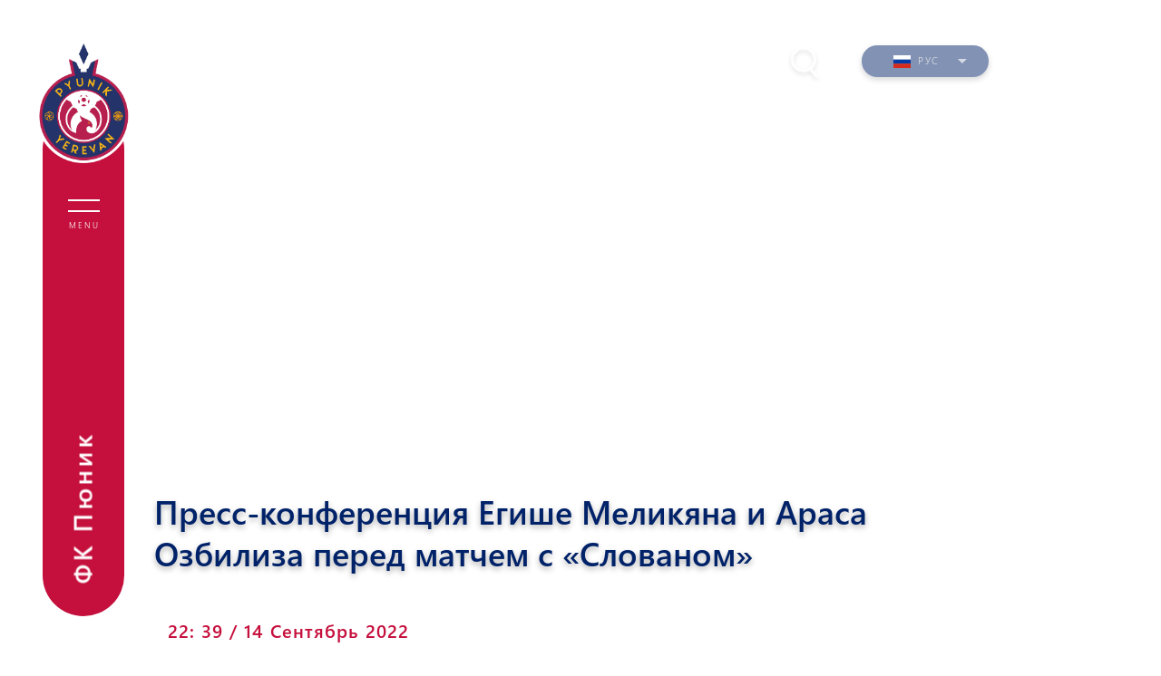

--- FILE ---
content_type: text/html; charset=UTF-8
request_url: https://fcpyunik.am/ru/article/1266
body_size: 14749
content:
<!DOCTYPE html>
<html lang="ru" xmlns="http://www.w3.org/1999/xhtml" xmlns:og="http://opengraphprotocol.org/schema/"
    itemscope itemtype="http://schema.org/WebPage">

<head>
    <meta charset="UTF-8">
    <title>Пресс-конференция Егише Меликяна и Араса Озбилиза перед матчем с «Слованом»</title>
    <meta name="viewport" content="width=device-width,initial-scale=1">
    <meta name="description" content="Видео" />
    <meta content="nDBBB0CGnT2GEY2ygN8JPQ2GeyDEQW0Nw76kVN0x" name="csrf-token" />
    <link rel="canonical" href="https://fcpyunik.am/ru/article/1266">
<meta property="fb:admins" content="1020410409">
<meta property="fb:app_id" content="237271990558457">
<meta property="og:url" content="https://fcpyunik.am/ru/article/1266">
    <meta property="og:title" content="Пресс-конференция Егише Меликяна и Араса Озбилиза перед матчем...">
    <meta property="og:description" content="Видео">
    <meta property="og:type" content="article">
    <meta property="og:image" content="https://fcpyunik.am/static/articles/12/66/l-uO4NbzvW5L.jpg">
    <meta property="og:site_name" content="Fcpyunik.am">
    
<meta name="twitter:card" content="summary">
    <meta name="twitter:site" content="@Fcpyunik_Trace">
    <meta name="twitter:title" content="Пресс-конференция Егише Меликяна и Араса Озбилиза перед матчем...">
    <meta name="twitter:description" content="Видео">
    <meta name="twitter:creator" content="@Fcpyunik_Trace">
    <meta name="twitter:image:src" content="https://fcpyunik.am/static/articles/12/66/l-uO4NbzvW5L.jpg">
    <meta name="twitter:domain" content="fcpyunik.am">
    
<meta name="image" property="image" content="https://fcpyunik.am/assets/logo.png">
    
<meta property="article:publisher" content="https://www.facebook.com/fcpyunik">
    <link rel="apple-touch-icon" sizes="57x57" href="/assets/fav/apple-icon-57x57.png">
<link rel="apple-touch-icon" sizes="60x60" href="/assets/fav/apple-icon-60x60.png">
<link rel="apple-touch-icon" sizes="72x72" href="/assets/fav/apple-icon-72x72.png">
<link rel="apple-touch-icon" sizes="76x76" href="/assets/fav/apple-icon-76x76.png">
<link rel="apple-touch-icon" sizes="114x114" href="/assets/fav/apple-icon-114x114.png">
<link rel="apple-touch-icon" sizes="120x120" href="/assets/fav/apple-icon-120x120.png">
<link rel="apple-touch-icon" sizes="144x144" href="/assets/fav/apple-icon-144x144.png">
<link rel="apple-touch-icon" sizes="152x152" href="/assets/fav/apple-icon-152x152.png">
<link rel="apple-touch-icon" sizes="180x180" href="/assets/fav/apple-icon-180x180.png">
<link rel="icon" type="image/png" sizes="192x192"  href="/assets/fav/android-icon-192x192.png">
<link rel="icon" type="image/png" sizes="32x32" href="/assets/fav/favicon-32x32.png">
<link rel="icon" type="image/png" sizes="96x96" href="/assets/fav/favicon-96x96.png">
<link rel="icon" type="image/png" sizes="16x16" href="/assets/fav/favicon-16x16.png">
<link rel="manifest" href="/assets/fav/manifest.json">
<meta name="msapplication-TileColor" content="#ffffff">
<meta name="msapplication-TileImage" content="/ms-icon-144x144.png">
<meta name="theme-color" content="#ffffff">
    <link rel="alternate" type="application/rss+xml" href="https://fcpyunik.am/ru/rss" />

    <link rel="stylesheet" href="/assets/css/app.css?v=1.2.1">

    <link rel="stylesheet" href="https://cdnjs.cloudflare.com/ajax/libs/Swiper/6.8.4/swiper-bundle.min.css" />
    <link rel="stylesheet" href="https://cdnjs.cloudflare.com/ajax/libs/animate.css/4.1.1/animate.min.css" />
    <link href="https://unpkg.com/aos@2.3.1/dist/aos.css" rel="stylesheet">
    <link rel="stylesheet" href="/assets/css/toastr.min.css" />

    <!-- Global site tag (gtag.js) - Google Analytics -->
    <script async src="https://www.googletagmanager.com/gtag/js?id=UA-136141353-1"></script>
    <script>
        var globalValues = {
            storeValute: "драм",
            deliveryCost: 1000,
            storeCartData: {},
            helperFunctions: {}
        };

        window.dataLayer = window.dataLayer || [];

        function gtag() {
            dataLayer.push(arguments);
        }

        gtag('js', new Date());
        gtag('config', 'UA-136141353-1');
    </script>
</head>

<body id="news-open">
    <div id="fb-root"></div>
    <script async defer
        src="https://connect.facebook.net/en_US/sdk.js#xfbml=1&version=v3.2&appId=237271990558457&autoLogAppEvents=1">
    </script>
    <header>
    <nav>
        <div id="header-block" data-aos="fade-right" data-aos-duration="1000">
            <a href="/ru" class="logo-block">
                <img src="/images/menu-logo.png" width="104">
            </a>

            <div class="menu-cont">
                <div id="button" class="menu-icon">
                    <div>
                        <span></span>
                        <span></span>
                    </div>
                    <span>Menu</span>
                </div>
                <div class="vertical-block">
                    <div class="fc-name rotate">
                        <span>ФК Пюник</span>
                    </div>
                    <div class="social-block rotate">
                        <a target="_blank" href="https://www.instagram.com/pyunik_fc">instagram</a>
                        <a target="_blank" href="https://t.me/pyunik_fc">telegram</a>
                        <a target="_blank" href="https://facebook.com/fcpyunik">facebook</a>
                    </div>
                </div>
            </div>
        </div>
        <div id="open-block" class="menu-open">
            <div class="open-menu-cont">
                <div class="open-menu-block container">
                                            <ul>
                                                            <li class="move-x">
                                    <div class="arrow">
                                        <svg viewBox="0 0 10.371 10.371" width="10px">
                                            <path id="Path_296" data-name="Path 296" class="cls-1" d="M7.333,0V7.333H0Z"
                                                transform="translate(5.185 0) rotate(45)"></path>
                                        </svg>
                                    </div>
                                    <h2>Новости</h2>
                                                                            <ul class="submenu">
                                                                                            <li><a href="/ru/articles">Все новости</a>
                                                </li>
                                                                                            <li><a href="/ru/articles/pyunik">Первая команда</a>
                                                </li>
                                                                                            <li><a href="/ru/articles/pyunik-two">Вторая команда</a>
                                                </li>
                                                                                            <li><a href="/ru/articles/interviews">Интервью</a>
                                                </li>
                                                                                            <li><a href="/ru/articles/academy">Академия</a>
                                                </li>
                                                                                            <li><a href="/ru/articles/reports">Финансовые отчёты</a>
                                                </li>
                                                                                            <li><a href="/ru/articles/announcements">Объявления</a>
                                                </li>
                                                                                    </ul>
                                                                    </li>
                                                            <li class="move-x">
                                    <div class="arrow">
                                        <svg viewBox="0 0 10.371 10.371" width="10px">
                                            <path id="Path_296" data-name="Path 296" class="cls-1" d="M7.333,0V7.333H0Z"
                                                transform="translate(5.185 0) rotate(45)"></path>
                                        </svg>
                                    </div>
                                    <h2>Команда</h2>
                                                                            <ul class="submenu">
                                                                                            <li><a href="/ru/team/1">Пюник</a>
                                                </li>
                                                                                            <li><a href="/ru/team/2">Пюник Академия</a>
                                                </li>
                                                                                            <li><a href="/ru/team/52">Пюник–девушки</a>
                                                </li>
                                                                                    </ul>
                                                                    </li>
                                                            <li class="move-x">
                                    <div class="arrow">
                                        <svg viewBox="0 0 10.371 10.371" width="10px">
                                            <path id="Path_296" data-name="Path 296" class="cls-1" d="M7.333,0V7.333H0Z"
                                                transform="translate(5.185 0) rotate(45)"></path>
                                        </svg>
                                    </div>
                                    <h2>Клуб</h2>
                                                                            <ul class="submenu">
                                                                                            <li><a href="/ru/history">История</a>
                                                </li>
                                                                                            <li><a href="/ru/legends">Легенды</a>
                                                </li>
                                                                                            <li><a href="/ru/statistics">Статистика</a>
                                                </li>
                                                                                            <li><a href="/ru/management">Руководящий состав</a>
                                                </li>
                                                                                            <li><a href="/ru/administration">Администрация</a>
                                                </li>
                                                                                            <li><a href="/ru/partners">Партнеры</a>
                                                </li>
                                                                                            <li><a href="/ru/contacts">Контакты</a>
                                                </li>
                                                                                    </ul>
                                                                    </li>
                                                            <li class="move-x">
                                    <div class="arrow">
                                        <svg viewBox="0 0 10.371 10.371" width="10px">
                                            <path id="Path_296" data-name="Path 296" class="cls-1" d="M7.333,0V7.333H0Z"
                                                transform="translate(5.185 0) rotate(45)"></path>
                                        </svg>
                                    </div>
                                    <h2>Матчи</h2>
                                                                            <ul class="submenu">
                                                                                            <li><a href="/ru/matchcenter">Матчи</a>
                                                </li>
                                                                                            <li><a href="/ru/standings">Турнирная Таблица</a>
                                                </li>
                                                                                    </ul>
                                                                    </li>
                                                            <li class="move-x">
                                    <div class="arrow">
                                        <svg viewBox="0 0 10.371 10.371" width="10px">
                                            <path id="Path_296" data-name="Path 296" class="cls-1" d="M7.333,0V7.333H0Z"
                                                transform="translate(5.185 0) rotate(45)"></path>
                                        </svg>
                                    </div>
                                    <h2>Академия</h2>
                                                                            <ul class="submenu">
                                                                                            <li><a href="/ru/team/51">Структура академии</a>
                                                </li>
                                                                                            <li><a href="/ru/team/42">Пюник 2009</a>
                                                </li>
                                                                                            <li><a href="/ru/team/54">Пюник 2010</a>
                                                </li>
                                                                                            <li><a href="/ru/team/66">Пюник 2011-1</a>
                                                </li>
                                                                                            <li><a href="/ru/team/39">Пюник 2011-2</a>
                                                </li>
                                                                                            <li><a href="/ru/team/81">Пюник 2012-1</a>
                                                </li>
                                                                                            <li><a href="/ru/team/82">Пюник 2012-2</a>
                                                </li>
                                                                                    </ul>
                                                                    </li>
                                                            <li class="move-x">
                                    <div class="arrow">
                                        <svg viewBox="0 0 10.371 10.371" width="10px">
                                            <path id="Path_296" data-name="Path 296" class="cls-1" d="M7.333,0V7.333H0Z"
                                                transform="translate(5.185 0) rotate(45)"></path>
                                        </svg>
                                    </div>
                                    <h2>Галерея</h2>
                                                                            <ul class="submenu">
                                                                                            <li><a href="/ru/photos">Фото</a>
                                                </li>
                                                                                            <li><a href="/ru/videos">Видео</a>
                                                </li>
                                                                                    </ul>
                                                                    </li>
                                                    </ul>


                    
                    <div class="store-menu">
                        <div class="menu-social">
                            <div class="online-shop">
                                <a href="/ru/store/kit">Фан-шоп</a>
                            </div>
                            <div class="soc-net">
                                <span>Социальные сети:</span>
                                <div class="social-net-links">
                                    <a href="https://facebook.com/fcpyunik" target="_blank">
                                        <svg id="facebook" width="20.838" height="20.839" viewBox="0 0 20.838 20.839">
                                            <path id="Exclusion_1" data-name="Exclusion 1"
                                                d="M11.132,20.839H1.152A1.153,1.153,0,0,1,0,19.686V1.152A1.153,1.153,0,0,1,1.152,0H19.686a1.153,1.153,0,0,1,1.152,1.152V19.686a1.153,1.153,0,0,1-1.152,1.152H14.378V12.766h2.709l.406-3.148H14.378V7.611c0-.918.265-1.53,1.558-1.53H17.6V3.274a22.1,22.1,0,0,0-2.429-.126A3.806,3.806,0,0,0,11.126,7.3v2.32H8.412v3.148h2.72v8.066Z"
                                                transform="translate(0 0)" fill="#fff" />
                                        </svg>
                                    </a>
                                    <a href="https://www.instagram.com/pyunik_fc" target="_blank">
                                        <svg id="instagram" width="21.318" height="21.424" viewBox="0 0 21.318 21.424">
                                            <path
                                                d="M287.108,50.615a3.5,3.5,0,1,1,3.5,3.5,3.465,3.465,0,0,1-3.5-3.5m-1.91,0A5.412,5.412,0,1,0,290.61,45.2a5.435,5.435,0,0,0-5.412,5.412m9.764-5.625a1.274,1.274,0,1,0,1.273-1.274,1.29,1.29,0,0,0-1.273,1.274m-8.6,14.327A6.5,6.5,0,0,1,284.348,59a3.179,3.179,0,0,1-2.016-2.016c-.637-1.592-.424-9.339-.318-10.506a4.9,4.9,0,0,1,1.167-3.184c1.061-1.061,2.441-1.592,11.78-1.167a4.9,4.9,0,0,1,3.184,1.167c1.061,1.061,1.592,2.441,1.167,11.78a6.5,6.5,0,0,1-.318,2.016c-1.061,2.229-3.29,2.653-12.629,2.229m-.106-19.209a6.643,6.643,0,0,0-4.457,1.7,6.643,6.643,0,0,0-1.7,4.457c0,1.061-.318,9.233.531,11.355a5.189,5.189,0,0,0,3.078,3.078,11.728,11.728,0,0,0,2.547.531c9.445.425,12.947.212,14.433-3.608a11.725,11.725,0,0,0,.531-2.547c.424-9.445-.106-11.568-1.7-13.16-1.38-1.38-2.972-2.335-13.266-1.8"
                                                transform="translate(-280.045 -39.96)" fill="#fff" />
                                        </svg>
                                    </a>
                                    <a href="https://t.me/pyunik_fc" target="_blank">
                                        <svg width="24px" height="24px" id="telegram"
                                            style="fill-rule:evenodd;clip-rule:evenodd;stroke-linejoin:round;stroke-miterlimit:1.41421;">
                                            <path
                                                d="M18.384,22.779c0.322,0.228 0.737,0.285 1.107,0.145c0.37,-0.141 0.642,-0.457 0.724,-0.84c0.869,-4.084 2.977,-14.421 3.768,-18.136c0.06,-0.28 -0.04,-0.571 -0.26,-0.758c-0.22,-0.187 -0.525,-0.241 -0.797,-0.14c-4.193,1.552 -17.106,6.397 -22.384,8.35c-0.335,0.124 -0.553,0.446 -0.542,0.799c0.012,0.354 0.25,0.661 0.593,0.764c2.367,0.708 5.474,1.693 5.474,1.693c0,0 1.452,4.385 2.209,6.615c0.095,0.28 0.314,0.5 0.603,0.576c0.288,0.075 0.596,-0.004 0.811,-0.207c1.216,-1.148 3.096,-2.923 3.096,-2.923c0,0 3.572,2.619 5.598,4.062Zm-11.01,-8.677l1.679,5.538l0.373,-3.507c0,0 6.487,-5.851 10.185,-9.186c0.108,-0.098 0.123,-0.262 0.033,-0.377c-0.089,-0.115 -0.253,-0.142 -0.376,-0.064c-4.286,2.737 -11.894,7.596 -11.894,7.596Z"
                                                fill="#fff" />
                                        </svg>
                                    </a>
                                    <a href="https://www.youtube.com/user/pyunikyerevan" target="_blank">
                                        <svg id="youtube" width="23.292" height="20.654" viewBox="0 0 23.292 20.654">
                                            <path
                                                d="M264.04,38.493a2.719,2.719,0,0,0-2.017-1.134,128.965,128.965,0,0,0-17.1,0,3.011,3.011,0,0,0-1.639.882c-2.017,1.891-1.387,15.07-.882,16.709a4.1,4.1,0,0,0,.756,1.513,2.643,2.643,0,0,0,1.765.882c1.891.378,9.66.63,17.1,0a3.361,3.361,0,0,0,1.765-.882C265.678,54.7,265.552,40.888,264.04,38.493Zm-12.96,12.136V43.57c2.521,1.134,4.412,2.269,6.807,3.53C256,48.234,253.6,49.369,251.079,50.629Z"
                                                transform="translate(-241.898 -37.075)" fill="#fff" />
                                        </svg>
                                    </a>
                                     <a target="_blank" href="https://www.tiktok.com/@fcpyunik">
                                        <svg id="tiktok" width="24" height="24" viewBox="0 0 24 24">
                                            <path 
                                                d="M19.589 6.686a4.793 4.793 0 0 1-3.77-4.245V2h-3.445v13.672a2.896 2.896 0 0 1-5.201 1.743l-.002-.001.002.001a2.895 2.895 0 0 1 3.183-4.51v-3.5a6.329 6.329 0 0 0-5.394 10.692 6.33 6.33 0 0 0 10.857-4.424V8.687a8.182 8.182 0 0 0 4.773 1.526V6.79a4.831 4.831 0 0 1-1.003-.104z"
                                                fill="#fff" />
                                        </svg>
                                    </a>
                                    <a href="https://twitter.com/fc_pyunik" target="_blank">
                                        <svg id="twitter" width="24" height="24" viewBox="0 0 24 24">
                                            <g>
                                                <path d="M18.244 2.25h3.308l-7.227 8.26 8.502 11.24H16.17l-5.214-6.817L4.99 21.75H1.68l7.73-8.835L1.254 2.25H8.08l4.713 6.231zm-1.161 17.52h1.833L7.084 4.126H5.117z" fill="#fff" />
                                            </g>
                                        </svg>
                                    </a>
                                </div>

                            </div>
                        </div>
                    </div>
                </div>



                <div class="fc-name split">
                    <span>ФК Пюник</span>
                </div>
            </div>
        </div>
    </nav>
    <div class="search-lang" data-aos="fade-down" data-aos-duration="600">
        <div class="search-block">
            <svg width="51.262" height="56.43" viewBox="0 0 51.262 56.43">
                <defs>
                    <filter id="Union_1" x="0" y="0" width="51.262" height="56.43"
                        filterUnits="userSpaceOnUse">
                        <feOffset dy="3" input="SourceAlpha" />
                        <feGaussianBlur stdDeviation="3" result="blur" />
                        <feFlood flood-opacity="0.161" />
                        <feComposite operator="in" in2="blur" />
                        <feComposite in="SourceGraphic" />
                    </filter>
                </defs>
                <g transform="matrix(1, 0, 0, 1, 0, 0)" filter="url(#Union_1)">
                    <path id="Union_1-2" data-name="Union 1"
                        d="M22.876,25.967l7.7,10.051ZM0,13.911A13.911,13.911,0,1,1,13.911,27.822,13.912,13.912,0,0,1,0,13.911Z"
                        transform="translate(10.5 7.5)" fill="none" stroke="#fff" stroke-width="3"
                        opacity="0.8" />
                </g>
            </svg>
            <div class="search-field">
                <div class="close-btn">
                    <div>
                        <span></span>
                        <span></span>
                    </div>
                </div>
                <div class="input-field">
                    <form action="/ru/search" enctype="">
                        <input type="text" name="q" placeholder="Что вы ищете?">
                    </form>
                </div>
            </div>
        </div>
        <div class="lang-block">
            <ul>
                <li>
                    <svg viewBox="0 0 10.371 10.371" width="10px">
                        <path id="Path_296" data-name="Path 296" class="cls-1" d="M7.333,0V7.333H0Z"
                            transform="translate(5.185 0) rotate(45)" />
                    </svg>
                    <span> 
                        <img src="https://fcpyunik.am/flags/ru.svg">    
                        Рус 
                    </span>
                    <ul class="drop">
                                                                                    <li>
                                    <a href="/hy/article/1266">
                                        <span>
                                            <img src="https://fcpyunik.am/flags/hy.svg" alt="hy">
                                            Հայ
                                        </span>
                                    </a>
                                </li>
                                                                                                                                                                    <li>
                                    <a href="/en/article/1266">
                                        <span>
                                            <img src="https://fcpyunik.am/flags/en.svg" alt="en">
                                            Eng
                                        </span>
                                    </a>
                                </li>
                                                                        </ul>
                </li>
            </ul>
        </div>
        <div id="header-cart-cont" class="cart-block">
            <ul>
                <li class="relative">
                    <svg xmlns="http://www.w3.org/2000/svg" width="32" height="32" viewBox="0 0 32 32"
                        fill="none">
                        <path d="M6.8335 9.40625H8.896L12.1043 22.3125H22.1877" stroke="white" stroke-width="1.25"
                            stroke-linecap="round" stroke-linejoin="round" />
                        <path
                            d="M13.9375 26.25C14.6969 26.25 15.3125 25.6624 15.3125 24.9375C15.3125 24.2126 14.6969 23.625 13.9375 23.625C13.1781 23.625 12.5625 24.2126 12.5625 24.9375C12.5625 25.6624 13.1781 26.25 13.9375 26.25Z"
                            fill="white" />
                        <path
                            d="M19.896 26.25C20.6554 26.25 21.271 25.6624 21.271 24.9375C21.271 24.2126 20.6554 23.625 19.896 23.625C19.1366 23.625 18.521 24.2126 18.521 24.9375C18.521 25.6624 19.1366 26.25 19.896 26.25Z"
                            fill="white" />
                        <mask id="path-4-inside-1_59_1670" fill="white">
                            <path fill-rule="evenodd" clip-rule="evenodd"
                                d="M25.6345 13.8062C24.8761 15.1306 23.4217 16.0265 21.7521 16.0265C19.488 16.0265 17.6197 14.3791 17.3462 12.25H9.35156L11.2331 20.125H22.349C22.737 20.125 23.0851 19.9034 23.2258 19.5671L25.6345 13.8062Z" />
                        </mask>
                        <path fill-rule="evenodd" clip-rule="evenodd"
                            d="M25.6345 13.8062C24.8761 15.1306 23.4217 16.0265 21.7521 16.0265C19.488 16.0265 17.6197 14.3791 17.3462 12.25H9.35156L11.2331 20.125H22.349C22.737 20.125 23.0851 19.9034 23.2258 19.5671L25.6345 13.8062Z"
                            fill="white" />
                        <path
                            d="M25.6345 13.8062L26.7877 14.2884L24.5497 13.1851L25.6345 13.8062ZM17.3462 12.25L18.586 12.0907L18.4459 11H17.3462V12.25ZM9.35156 12.25V11H7.76773L8.13578 12.5405L9.35156 12.25ZM11.2331 20.125L10.0173 20.4155L10.2465 21.375H11.2331V20.125ZM23.2258 19.5671L24.379 20.0494L24.379 20.0493L23.2258 19.5671ZM24.5497 13.1851C24.0111 14.1258 22.9676 14.7765 21.7521 14.7765V17.2765C23.8759 17.2765 25.7412 16.1354 26.7192 14.4274L24.5497 13.1851ZM21.7521 14.7765C20.0975 14.7765 18.777 13.5772 18.586 12.0907L16.1064 12.4093C16.4625 15.181 18.8786 17.2765 21.7521 17.2765V14.7765ZM9.35156 13.5H17.3462V11H9.35156V13.5ZM12.4489 19.8345L10.5673 11.9595L8.13578 12.5405L10.0173 20.4155L12.4489 19.8345ZM22.349 18.875H11.2331V21.375H22.349V18.875ZM22.0726 19.0849C22.1421 18.9186 22.275 18.875 22.349 18.875V21.375C23.1989 21.375 24.0282 20.8883 24.379 20.0494L22.0726 19.0849ZM24.4812 13.3241L22.0725 19.085L24.379 20.0493L26.7877 14.2884L24.4812 13.3241Z"
                            fill="white" mask="url(#path-4-inside-1_59_1670)" />
                        <mask id="path-6-inside-2_59_1670" fill="white">
                            <path fill-rule="evenodd" clip-rule="evenodd"
                                d="M21.7523 15.2416C23.8703 15.2416 25.5872 13.5724 25.5872 11.5133C25.5872 9.45415 23.8703 7.78491 21.7523 7.78491C19.6344 7.78491 17.9175 9.45415 17.9175 11.5133C17.9175 13.5724 19.6344 15.2416 21.7523 15.2416Z" />
                        </mask>
                        <path
                            d="M21.1274 9.64908V11.5133H22.3774V9.64908H21.1274ZM21.1274 11.5133V13.3774H22.3774V11.5133H21.1274ZM19.835 12.1383H21.7524V10.8883H19.835V12.1383ZM21.7524 12.1383H23.6699V10.8883H21.7524V12.1383ZM24.3372 11.5133C24.3372 12.849 23.2134 13.9916 21.7523 13.9916V16.4916C24.5272 16.4916 26.8372 14.2957 26.8372 11.5133H24.3372ZM21.7523 9.03491C23.2134 9.03491 24.3372 10.1775 24.3372 11.5133H26.8372C26.8372 8.73083 24.5272 6.53491 21.7523 6.53491V9.03491ZM19.1675 11.5133C19.1675 10.1775 20.2913 9.03491 21.7523 9.03491V6.53491C18.9775 6.53491 16.6675 8.73083 16.6675 11.5133H19.1675ZM21.7523 13.9916C20.2913 13.9916 19.1675 12.849 19.1675 11.5133H16.6675C16.6675 14.2957 18.9775 16.4916 21.7523 16.4916V13.9916Z"
                            fill="white" mask="url(#path-6-inside-2_59_1670)" />
                        <circle cx="16" cy="16" r="15" stroke="white" stroke-width="2" />
                    </svg>
                                    </li>
            </ul>

            <ul class="drop">
                <div class="header">
                    <h1><span> 0 </span> товар в корзине</h1>
                </div>
                <div class="box"></div>

                                    <div id="auth-basket" class="auth-basket">
                        <div class="message-empty-basket">
                            <p style="font-size: 12px;line-height: 1.5;">Пожалуйста зайдите в ваш аккаунт для покупки товаров</p>

                            <div>
                                <a class="btn-default" style="margin: auto;font-weight: 900;" href="https://fcpyunik.am/ru/login?redirect_url=https://fcpyunik.am/ru/carts"><span class="">Вход</span></a>
                            </div>
                        </div>
                    </div>
                                            </ul>

        </div>

        <div class="auth-block">
            <ul>
                <li class="relative">
                    <div class="arrow"></div>

                    <svg width="32" height="32" viewBox="0 0 32 32" fill="none"
                        xmlns="http://www.w3.org/2000/svg">
                        <circle cx="16" cy="12.6666" r="5" stroke="white" stroke-width="2"
                            stroke-linecap="round" />
                        <circle cx="16" cy="16" r="15" stroke="white" stroke-width="2" />
                        <path
                            d="M26 27.1765C25.4102 25.4046 24.1104 23.8388 22.3024 22.7221C20.4943 21.6053 18.279 21 16 21C13.721 21 11.5057 21.6053 9.69764 22.7221C7.88959 23.8388 6.58985 25.4046 6 27.1765"
                            stroke="white" stroke-width="2" stroke-linecap="round" />
                    </svg>

                                            <ul class="drop">

                            <li><a href="https://fcpyunik.am/ru/login">Вход</a></li>
                            <li><a href="https://fcpyunik.am/ru/register">Регистрация</a></li>
                        </ul>
                                    </li>
            </ul>

        </div>

    </div>
    <div id="sign-in" class="modal">
        <div class="modal-content">
            <div class="modal-header">
                <span>Մուտք</span>
                <span class="modalClose"></span>

            </div>
            <div class="modal-body">
                <div class="clearfix log-reg light-grey-text">
                    <p>
                        <span>Սոց. հաշիվներով</span><input type="hidden" name="_token"
                            value="k2SlSTISs6j170qd4a7ErlDjX4I0g80RvkSNSViH">
                    </p>
                    <hr>
                </div>
                <hr class="clearfix">
                <div>
                    Չունե՞ք հաշիվ - <a href="/register"
                        onclick="return window.App.showRegistrationForm(event)">Գրանցվել</a>
                </div>
            </div>
        </div>
    </div>

    <!-- Logout Confirmation Popup -->
    <div id="logout-confirm-modal" class="logout-confirm-modal" style="display: none;">
        <div class="logout-confirm-overlay" onclick="hideLogoutConfirm()"></div>
        <div class="logout-confirm-content">
            <div class="logout-confirm-header">
                <h3>Выйти</h3>
                <span class="logout-confirm-close" onclick="hideLogoutConfirm()">&times;</span>
            </div>
            <div class="logout-confirm-body">
                <p>Вы уверены, что хотите выйти?</p>
            </div>
            <div class="logout-confirm-footer">
                <button class="logout-confirm-btn logout-confirm-cancel" onclick="hideLogoutConfirm()">
                    Отмена
                </button>
                <button class="logout-confirm-btn logout-confirm-submit" onclick="confirmLogout()">
                    Выйти
                </button>
            </div>
        </div>
    </div>

    <script>
        function showLogoutConfirm() {
            document.getElementById('logout-confirm-modal').style.display = 'flex';
            document.body.style.overflow = 'hidden';
        }

        function hideLogoutConfirm() {
            document.getElementById('logout-confirm-modal').style.display = 'none';
            document.body.style.overflow = '';
        }

        function confirmLogout() {
            document.getElementById('logout-form').submit();
        }

        // Close on Escape key
        document.addEventListener('keydown', function(event) {
            if (event.key === 'Escape') {
                hideLogoutConfirm();
            }
        });
    </script>
</header>
    
<article id="open-news-container" class="video">
	<div class="video-block inner-container">
		<iframe width="560" height="315" src="https://www.youtube.com/embed/buQDZAxnOxI" title="YouTube video player" frameborder="0" allow="accelerometer; autoplay; clipboard-write; encrypted-media; gyroscope; picture-in-picture" allowfullscreen></iframe>
		<div class="content-block">
			<h1 class="article-title">Пресс-конференция Егише Меликяна и Араса Озбилиза перед матчем с «Слованом»</h1>
		</div>
	</div>
</article>
<article id="news-content-container">
	<div class="inner-container news-open">
		<div>
			<time>22: 39 / 14 Сентябрь 2022</time>
			<div class="news-inner-container">
				<div class="social-block">
					<div class="share">
						<svg width="35.507" height="35.507" viewBox="0 0 35.507 35.507">
						  	<path d="M28.406,10.475A7.234,7.234,0,0,0,23.08,12.96L14.2,7.812A7.12,7.12,0,1,0,7.1,14.2a7.667,7.667,0,0,0,5.859-3.018l8.522,4.971a7.641,7.641,0,0,0,0,2.841l-8.7,4.971A7.537,7.537,0,0,0,7.1,21.3a7.1,7.1,0,0,0,0,14.2,6.984,6.984,0,0,0,6.924-8.167l9.054-5.149a7.234,7.234,0,0,0,5.326,2.486,7.1,7.1,0,1,0,0-14.2Zm-21.3.178a3.551,3.551,0,0,1,0-7.1C11.717,3.551,11.717,10.652,7.1,10.652Zm0,21.3a3.551,3.551,0,0,1,0-7.1C11.717,24.855,11.717,31.957,7.1,31.957Zm21.3-10.83a3.551,3.551,0,1,1,3.551-3.551A3.561,3.561,0,0,1,28.406,21.127Z" transform="translate(0)" fill="#f6f7f8"/>
						</svg>
					</div>
					<ul>
						<li>
							<a href="https://www.facebook.com/sharer/sharer.php?u=https://fcpyunik.am/ru/article/1266" target="blank">
								<svg width="25.39" height="25.391" viewBox="0 0 25.39 25.391">
									<g transform="translate(0)">
										<path d="M13.564,25.391H1.4a1.405,1.405,0,0,1-1.4-1.4V1.4A1.405,1.405,0,0,1,1.4,0H23.986a1.405,1.405,0,0,1,1.4,1.4V23.986a1.405,1.405,0,0,1-1.4,1.4H17.519V15.555h3.3l.495-3.835h-3.8V9.274c0-1.119.323-1.864,1.9-1.864h2.031V3.989a26.932,26.932,0,0,0-2.96-.153c-3.041,0-4.931,1.941-4.931,5.064v2.827H10.249v3.835h3.314V25.39Z" transform="translate(0)" fill="#f6f7f8"/>
									</g>
								</svg>
							</a>
						</li>
						<li>
							<a href="" target="blank">
								<svg width="25.975" height="26.104" viewBox="0 0 25.975 26.104">
								  	<path id="instagram_1_" d="M288.651,52.943a4.267,4.267,0,1,1,4.267,4.267,4.222,4.222,0,0,1-4.267-4.267m-2.328,0a6.595,6.595,0,1,0,6.595-6.595,6.622,6.622,0,0,0-6.595,6.595m11.9-6.853a1.552,1.552,0,1,0,1.552-1.552,1.572,1.572,0,0,0-1.552,1.552M287.745,63.546a7.923,7.923,0,0,1-2.457-.388,3.873,3.873,0,0,1-2.457-2.457c-.776-1.94-.517-11.379-.388-12.8a5.971,5.971,0,0,1,1.422-3.879c1.293-1.293,2.974-1.94,14.353-1.422A5.971,5.971,0,0,1,302.1,44.02c1.293,1.293,1.94,2.974,1.422,14.353a7.923,7.923,0,0,1-.388,2.457c-1.293,2.715-4.009,3.233-15.388,2.715m-.129-23.4a8.094,8.094,0,0,0-5.431,2.069,8.094,8.094,0,0,0-2.069,5.431c0,1.293-.388,11.25.647,13.836a6.322,6.322,0,0,0,3.75,3.75,14.29,14.29,0,0,0,3.1.647c11.509.517,15.776.259,17.586-4.4a14.285,14.285,0,0,0,.647-3.1c.517-11.508-.129-14.095-2.069-16.034-1.681-1.681-3.621-2.845-16.164-2.2" transform="translate(-280.045 -39.96)" fill="#f6f7f8"/>
								</svg>
							</a>
						</li>
						<li>
							<a href="" target="blank">
								<svg width="28.38" height="25.166" viewBox="0 0 28.38 25.166">
								  	<path d="M268.876,38.8a3.313,3.313,0,0,0-2.457-1.382c-2.765-.461-17.913-.461-20.832,0a3.669,3.669,0,0,0-2,1.075c-2.457,2.3-1.69,18.362-1.075,20.359a5,5,0,0,0,.922,1.843,3.22,3.22,0,0,0,2.15,1.075c2.3.461,11.77.768,20.832,0a4.1,4.1,0,0,0,2.15-1.075C270.873,58.547,270.719,41.721,268.876,38.8ZM253.085,53.59v-8.6c3.072,1.382,5.376,2.765,8.294,4.3C259.075,50.672,256.157,52.054,253.085,53.59Z" transform="translate(-241.898 -37.075)" fill="#f6f7f8"/>
								</svg>
							</a>
						</li>
						<li>
							<a href="https://twitter.com/home?status=https://fcpyunik.am/ru/article/1266" target="blank">
                                <svg id="twitter" width="24" height="24" viewBox="0 0 24 24">
                                    <g>
                                        <path d="M18.244 2.25h3.308l-7.227 8.26 8.502 11.24H16.17l-5.214-6.817L4.99 21.75H1.68l7.73-8.835L1.254 2.25H8.08l4.713 6.231zm-1.161 17.52h1.833L7.084 4.126H5.117z" fill="#fff" />
                                    </g>
                                </svg>
                            </a>
						</li>
					</ul>
				</div>
				<div class="content">
					<p>Лига конференций, группа H, 2-й тур</p>
<p><strong>&laquo;Пюник&raquo; - &laquo;Слован&raquo;</strong></p>
<p>&nbsp;</p>
					<div class="fb-comment-box">
						<div class="fb-comments" data-href="https://fcpyunik.am/ru/article/1266" data-width="100%" data-numposts="5"></div>
					</div>
				</div>
			</div>
		</div>
	</div>
</article>
<section>
	<div class="inner-container news">
		<h2 class="block-header">Последние Новости</h2>
		<div class="item-block mob-slider owl-carousel">
						<a href="/ru/article/2280" class="news-block caption-on shadow" data-aos="fade-up" data-aos-duration="1000">
	<div class="image-block">
						<img src="/static/articles/22/80/v-vxGVAlYmWP.jpg " alt="">
						<div class="layer-block"></div>
	</div>
	<div class="content-block">
		<time>3 дней назад</time>
		<h3>Момо Янсане: «В команде все едины»</h3>
	</div>
</a>						<a href="/ru/article/2279" class="news-block caption-on shadow" data-aos="fade-up" data-aos-duration="1000">
	<div class="image-block">
						<img src="/static/articles/22/79/v-qczaUyhXpJ.jpg " alt="">
						<div class="layer-block"></div>
	</div>
	<div class="content-block">
		<time>5 дней назад</time>
		<h3>Ничья с чемпионом Латвии и победа во втором матче дня</h3>
	</div>
</a>						<a href="/ru/article/2278" class="news-block caption-on shadow" data-aos="fade-up" data-aos-duration="1000">
	<div class="image-block">
						<img src="/static/articles/22/78/v-76Komk2kXY.jpg " alt="">
						<div class="layer-block"></div>
	</div>
	<div class="content-block">
		<time>7 дней назад</time>
		<h3>Момо Янсане - футболист «Пюника»</h3>
	</div>
</a>						<a href="/ru/article/2277" class="news-block caption-on shadow" data-aos="fade-up" data-aos-duration="1000">
	<div class="image-block">
						<img src="/static/articles/22/77/v-hoQ12WbTBt.jpg " alt="">
						<div class="layer-block"></div>
	</div>
	<div class="content-block">
		<time>9 дней назад</time>
		<h3>«Пюник» уступил «Уралу» в товарищеском матче</h3>
	</div>
</a>					</div>
	</div>
</section>
    <footer>
    <div class="top-footer">
                    <ul class="container">
                                    <li>
                        <div class="arrow">
                            <svg viewBox="0 0 10.371 10.371" width="10px">
                                <path id="Path_296" data-name="Path 296" class="cls-1" d="M7.333,0V7.333H0Z"
                                    transform="translate(5.185 0) rotate(45)"></path>
                            </svg>
                        </div>
                        <h2>Новости</h2>
                                                    <ul class="submenu">
                                                                    <li><a href="/ru/articles">Все новости</a></li>
                                                                    <li><a href="/ru/articles/pyunik">Первая команда</a></li>
                                                                    <li><a href="/ru/articles/pyunik-two">Вторая команда</a></li>
                                                                    <li><a href="/ru/articles/interviews">Интервью</a></li>
                                                                    <li><a href="/ru/articles/academy">Академия</a></li>
                                                                    <li><a href="/ru/articles/reports">Финансовые отчёты</a></li>
                                                                    <li><a href="/ru/articles/announcements">Объявления</a></li>
                                                            </ul>
                                            </li>
                                    <li>
                        <div class="arrow">
                            <svg viewBox="0 0 10.371 10.371" width="10px">
                                <path id="Path_296" data-name="Path 296" class="cls-1" d="M7.333,0V7.333H0Z"
                                    transform="translate(5.185 0) rotate(45)"></path>
                            </svg>
                        </div>
                        <h2>Команда</h2>
                                                    <ul class="submenu">
                                                                    <li><a href="/ru/team/1">Пюник</a></li>
                                                                    <li><a href="/ru/team/2">Пюник Академия</a></li>
                                                                    <li><a href="/ru/team/52">Пюник–девушки</a></li>
                                                            </ul>
                                            </li>
                                    <li>
                        <div class="arrow">
                            <svg viewBox="0 0 10.371 10.371" width="10px">
                                <path id="Path_296" data-name="Path 296" class="cls-1" d="M7.333,0V7.333H0Z"
                                    transform="translate(5.185 0) rotate(45)"></path>
                            </svg>
                        </div>
                        <h2>Клуб</h2>
                                                    <ul class="submenu">
                                                                    <li><a href="/ru/history">История</a></li>
                                                                    <li><a href="/ru/legends">Легенды</a></li>
                                                                    <li><a href="/ru/statistics">Статистика</a></li>
                                                                    <li><a href="/ru/management">Руководящий состав</a></li>
                                                                    <li><a href="/ru/administration">Администрация</a></li>
                                                                    <li><a href="/ru/partners">Партнеры</a></li>
                                                                    <li><a href="/ru/contacts">Контакты</a></li>
                                                            </ul>
                                            </li>
                                    <li>
                        <div class="arrow">
                            <svg viewBox="0 0 10.371 10.371" width="10px">
                                <path id="Path_296" data-name="Path 296" class="cls-1" d="M7.333,0V7.333H0Z"
                                    transform="translate(5.185 0) rotate(45)"></path>
                            </svg>
                        </div>
                        <h2>Матчи</h2>
                                                    <ul class="submenu">
                                                                    <li><a href="/ru/matchcenter">Матчи</a></li>
                                                                    <li><a href="/ru/standings">Турнирная Таблица</a></li>
                                                            </ul>
                                            </li>
                                    <li>
                        <div class="arrow">
                            <svg viewBox="0 0 10.371 10.371" width="10px">
                                <path id="Path_296" data-name="Path 296" class="cls-1" d="M7.333,0V7.333H0Z"
                                    transform="translate(5.185 0) rotate(45)"></path>
                            </svg>
                        </div>
                        <h2>Академия</h2>
                                                    <ul class="submenu">
                                                                    <li><a href="/ru/team/51">Структура академии</a></li>
                                                                    <li><a href="/ru/team/42">Пюник 2009</a></li>
                                                                    <li><a href="/ru/team/54">Пюник 2010</a></li>
                                                                    <li><a href="/ru/team/66">Пюник 2011-1</a></li>
                                                                    <li><a href="/ru/team/39">Пюник 2011-2</a></li>
                                                                    <li><a href="/ru/team/81">Пюник 2012-1</a></li>
                                                                    <li><a href="/ru/team/82">Пюник 2012-2</a></li>
                                                            </ul>
                                            </li>
                                    <li>
                        <div class="arrow">
                            <svg viewBox="0 0 10.371 10.371" width="10px">
                                <path id="Path_296" data-name="Path 296" class="cls-1" d="M7.333,0V7.333H0Z"
                                    transform="translate(5.185 0) rotate(45)"></path>
                            </svg>
                        </div>
                        <h2>Галерея</h2>
                                                    <ul class="submenu">
                                                                    <li><a href="/ru/photos">Фото</a></li>
                                                                    <li><a href="/ru/videos">Видео</a></li>
                                                            </ul>
                                            </li>
                            </ul>
            </div>
    <div class="bottom-footer">
        <div class="container">
            <div class="footer-links">
                <a href="/ru/terms-of-use">Условия использования</a>
                <a href="/ru/become-partner">Стать Партнером</a>
                <a href="/ru/privacy-policy">Политика Конфиденциальности</a>
            </div>
            <div class="footer-info">
                <span>+374 55 44-84-88</span>
                <span><a href="/cdn-cgi/l/email-protection" class="__cf_email__" data-cfemail="c2abaca4ad82a4a1b2bbb7acaba9eca3af">[email&#160;protected]</a></span>
                <span>Республика Армения, г. Ереван, <br>Цицернакабердское шоссе 4/7</span>
                <div class="soc-net">
                    <a target="blank" href="https://facebook.com/fcpyunik">
                        <svg id="facebook" width="20.838" height="20.839" viewBox="0 0 20.838 20.839">
                            <path id="Exclusion_1" data-name="Exclusion 1"
                                d="M11.132,20.839H1.152A1.153,1.153,0,0,1,0,19.686V1.152A1.153,1.153,0,0,1,1.152,0H19.686a1.153,1.153,0,0,1,1.152,1.152V19.686a1.153,1.153,0,0,1-1.152,1.152H14.378V12.766h2.709l.406-3.148H14.378V7.611c0-.918.265-1.53,1.558-1.53H17.6V3.274a22.1,22.1,0,0,0-2.429-.126A3.806,3.806,0,0,0,11.126,7.3v2.32H8.412v3.148h2.72v8.066Z"
                                transform="translate(0 0)" fill="#fff" />
                        </svg>
                    </a>
                    <a target="blank" href="https://www.instagram.com/pyunik_fc">
                        <svg id="instagram" width="21.318" height="21.424" viewBox="0 0 21.318 21.424">
                            <path
                                d="M287.108,50.615a3.5,3.5,0,1,1,3.5,3.5,3.465,3.465,0,0,1-3.5-3.5m-1.91,0A5.412,5.412,0,1,0,290.61,45.2a5.435,5.435,0,0,0-5.412,5.412m9.764-5.625a1.274,1.274,0,1,0,1.273-1.274,1.29,1.29,0,0,0-1.273,1.274m-8.6,14.327A6.5,6.5,0,0,1,284.348,59a3.179,3.179,0,0,1-2.016-2.016c-.637-1.592-.424-9.339-.318-10.506a4.9,4.9,0,0,1,1.167-3.184c1.061-1.061,2.441-1.592,11.78-1.167a4.9,4.9,0,0,1,3.184,1.167c1.061,1.061,1.592,2.441,1.167,11.78a6.5,6.5,0,0,1-.318,2.016c-1.061,2.229-3.29,2.653-12.629,2.229m-.106-19.209a6.643,6.643,0,0,0-4.457,1.7,6.643,6.643,0,0,0-1.7,4.457c0,1.061-.318,9.233.531,11.355a5.189,5.189,0,0,0,3.078,3.078,11.728,11.728,0,0,0,2.547.531c9.445.425,12.947.212,14.433-3.608a11.725,11.725,0,0,0,.531-2.547c.424-9.445-.106-11.568-1.7-13.16-1.38-1.38-2.972-2.335-13.266-1.8"
                                transform="translate(-280.045 -39.96)" fill="#fff" />
                        </svg>
                    </a>
                    <a href="https://t.me/pyunik_fc" target="_blank">
                        <svg width="24px" height="24px" id="telegram"
                            style="fill-rule:evenodd;clip-rule:evenodd;stroke-linejoin:round;stroke-miterlimit:1.41421;">
                            <path
                                d="M18.384,22.779c0.322,0.228 0.737,0.285 1.107,0.145c0.37,-0.141 0.642,-0.457 0.724,-0.84c0.869,-4.084 2.977,-14.421 3.768,-18.136c0.06,-0.28 -0.04,-0.571 -0.26,-0.758c-0.22,-0.187 -0.525,-0.241 -0.797,-0.14c-4.193,1.552 -17.106,6.397 -22.384,8.35c-0.335,0.124 -0.553,0.446 -0.542,0.799c0.012,0.354 0.25,0.661 0.593,0.764c2.367,0.708 5.474,1.693 5.474,1.693c0,0 1.452,4.385 2.209,6.615c0.095,0.28 0.314,0.5 0.603,0.576c0.288,0.075 0.596,-0.004 0.811,-0.207c1.216,-1.148 3.096,-2.923 3.096,-2.923c0,0 3.572,2.619 5.598,4.062Zm-11.01,-8.677l1.679,5.538l0.373,-3.507c0,0 6.487,-5.851 10.185,-9.186c0.108,-0.098 0.123,-0.262 0.033,-0.377c-0.089,-0.115 -0.253,-0.142 -0.376,-0.064c-4.286,2.737 -11.894,7.596 -11.894,7.596Z"
                                fill="#fff" />
                        </svg>
                    </a>
                    <a target="blank" href="https://www.youtube.com/user/pyunikyerevan">
                        <svg id="youtube" width="23.292" height="20.654" viewBox="0 0 23.292 20.654">
                            <path
                                d="M264.04,38.493a2.719,2.719,0,0,0-2.017-1.134,128.965,128.965,0,0,0-17.1,0,3.011,3.011,0,0,0-1.639.882c-2.017,1.891-1.387,15.07-.882,16.709a4.1,4.1,0,0,0,.756,1.513,2.643,2.643,0,0,0,1.765.882c1.891.378,9.66.63,17.1,0a3.361,3.361,0,0,0,1.765-.882C265.678,54.7,265.552,40.888,264.04,38.493Zm-12.96,12.136V43.57c2.521,1.134,4.412,2.269,6.807,3.53C256,48.234,253.6,49.369,251.079,50.629Z"
                                transform="translate(-241.898 -37.075)" fill="#fff" />
                        </svg>
                    </a>
                   <a target="_blank" href="https://www.tiktok.com/@fcpyunik">
                        <svg id="tiktok" width="24" height="24" viewBox="0 0 24 24">
                            <path 
                                d="M19.589 6.686a4.793 4.793 0 0 1-3.77-4.245V2h-3.445v13.672a2.896 2.896 0 0 1-5.201 1.743l-.002-.001.002.001a2.895 2.895 0 0 1 3.183-4.51v-3.5a6.329 6.329 0 0 0-5.394 10.692 6.33 6.33 0 0 0 10.857-4.424V8.687a8.182 8.182 0 0 0 4.773 1.526V6.79a4.831 4.831 0 0 1-1.003-.104z"
                                fill="#fff" />
                        </svg>
                    </a>
                     <a target="blank" href="https://twitter.com/fc_pyunik">
                        <svg id="twitter" width="24" height="24" viewBox="0 0 24 24">
                            <g>
                                <path d="M18.244 2.25h3.308l-7.227 8.26 8.502 11.24H16.17l-5.214-6.817L4.99 21.75H1.68l7.73-8.835L1.254 2.25H8.08l4.713 6.231zm-1.161 17.52h1.833L7.084 4.126H5.117z" fill="#fff" />
                            </g>
                        </svg>
                    </a>
                </div>
            </div>
            <div class="subscribe-block">
                <div>
                    <h4>Подпишитесь</h4>
                    <div class="mail-block">
                        <input type="text" id="subemail" name="" class="uk-input"
                            placeholder="youremail@domain.com">
                        <button type="submit" onclick="comment()">
                            <svg width="8.161" height="14.909" viewBox="0 0 8.161 14.909">
                                <path id="Union_3" data-name="Union 3"
                                    d="M31.1-89.9,24-97l7.1,7.1.117-.117L31.1-89.9l.117.117L31.1-89.9,24-82.8Z"
                                    transform="translate(-23.647 97.354)" fill="none" stroke="#fff" stroke-width="1"
                                    opacity="0.2" />
                            </svg>
                        </button>
                    </div>
                    <span>Подпишитесь на нашу рассылку</span>
                </div>
                <script data-cfasync="false" src="/cdn-cgi/scripts/5c5dd728/cloudflare-static/email-decode.min.js"></script><script type="text/javascript">
                    function comment() {
                        $('#subscribed').show();
                        $.post('/hy/subscribe', {
                                email: $('#subemail').val(),
                                locale: "ru",
                                _token: $('meta[name="csrf-token"]').attr('content')
                            },
                            function(data) {
                                switch (data) {
                                    case 'femail':
                                        $('#subscribed').html("<span style='color: red;'>Пожалуйста, укажите правильный адрес электронной почты</span>");
                                        break;
                                    case 'uemail':
                                        $('#subscribed').html("<span style='color: yellow;'>Уже подписаны с предоставленной электронной почтой</span>");
                                        break;
                                    case 'cemail':
                                        $('#subscribed').html("<span style='color: green;'>Спасибо за подписку</span>");
                                        break;
                                }
                            });
                    }
                </script>
                <div id="subscribed"></div>
            </div>
        </div>
        <div class="container copyright">
            <span>© 2000-2026 Copyright FC Pyunik</span>
            
        </div>
        <div class="logo-block">
            <!-- <svg width="139.038" height="179.397" viewBox="0 0 139.038 179.397">
   <g id="Group_68" data-name="Group 68" transform="translate(-257 -6253)">
   <g id="Group_54" data-name="Group 54" transform="translate(257 6253)">
    <path id="Path_263" data-name="Path 263" d="M108.031,56.046,103.6,55.1l5.619-27.38L114.2,25.5Z" transform="translate(-21.618 -5.323)" fill="#e01d42"/>
    <path id="Path_264" data-name="Path 264" d="M64.572,56.046,69,55.1l-5.618-27.38L58.4,25.5Z" transform="translate(-12.186 -5.323)" fill="#e01d42"/>
    <path id="Path_265" data-name="Path 265" d="M139.038,120.579A69.519,69.519,0,1,1,69.558,51.1a69.47,69.47,0,0,1,69.479,69.479" transform="translate(0 -10.662)" fill="#e01d42"/>
    <path id="Path_266" data-name="Path 266" d="M5.7,121.748A65.048,65.048,0,1,0,70.748,56.7,65.046,65.046,0,0,0,5.7,121.748" transform="translate(-1.189 -11.832)" fill="#233269"/>
    <path id="Path_267" data-name="Path 267" d="M85.78,0,78.5,20.97l7.28,12.5,7.28-12.5Z" transform="translate(-16.38)" fill="#233269" fill-rule="evenodd"/>
    <path id="Path_268" data-name="Path 268" d="M99.707,31.149l-5.065,9.733H91.952v5.46H87.283L85.7,50.3l1.583,4.273H100.1L105.483,28.3Z" transform="translate(-17.882 -5.905)" fill="#233269" fill-rule="evenodd"/>
    <path id="Path_269" data-name="Path 269" d="M70.477,31.149l5.065,9.733h2.69v5.46H82.9L84.483,50.3,82.9,54.572H70.081L64.7,28.3Z" transform="translate(-13.501 -5.905)" fill="#233269" fill-rule="evenodd"/>
    <path id="Path_270" data-name="Path 270" d="M118.915,127.757A42.257,42.257,0,1,1,76.657,85.5a42.249,42.249,0,0,1,42.257,42.257" transform="translate(-7.178 -17.843)" fill="#e01d42"/>
    <path id="Path_271" data-name="Path 271" d="M117.325,128.363A39.963,39.963,0,1,1,77.362,88.4a39.953,39.953,0,0,1,39.963,39.963" transform="translate(-7.804 -18.446)" fill="#fff"/>
    <path id="Path_272" data-name="Path 272" d="M83.3,130.6Z" transform="translate(-17.382 -27.253)" fill="#9f233e"/>
    <path id="Path_273" data-name="Path 273" d="M41.346,95.4l-1.5,1.5L30.9,87.729l3.165-3.086a4.813,4.813,0,0,1,6.726,6.885L39.13,93.11Zm-5.777-9.259-1.662,1.583,3.719,3.8,1.662-1.583a2.659,2.659,0,1,0-3.719-3.8Z" transform="translate(-6.448 -17.378)" fill="#fdb716"/>
    <path id="Path_274" data-name="Path 274" d="M55.522,77.417,48.4,72.748l2.295-1.108,4.669,3.165.4-5.7L58.054,68l-.633,8.467,2.453,4.985L57.9,82.4Z" transform="translate(-10.099 -14.19)" fill="#fdb716"/>
    <path id="Path_275" data-name="Path 275" d="M73,64.208l2.137-.237.87,7.755a2.866,2.866,0,1,0,5.7-.633l-.871-7.755,2.137-.237.95,7.992A4.981,4.981,0,0,1,74.029,72.2Z" transform="translate(-15.233 -13.166)" fill="#fdb716"/>
    <path id="Path_276" data-name="Path 276" d="M99.04,69.914l-1.583,6.964L95.4,76.4l2.849-12.5,5.3,8.467,1.583-6.885,2.137.475-2.849,12.5Z" transform="translate(-19.906 -13.331)" fill="#fdb716"/>
    <rect id="Rectangle_38" data-name="Rectangle 38" width="12.82" height="2.137" transform="translate(90.851 68.023) rotate(-61.692)" fill="#fdb716"/>
    <path id="Path_277" data-name="Path 277" d="M131.406,85.323l6.489-.95,2.216,2.137L132.118,87.7l-.791,8.072-2.216-2.137.633-6.568-3.64,3.8-1.5-1.5,8.863-9.259,1.5,1.5Z" transform="translate(-25.999 -16.712)" fill="#fdb716"/>
    <path id="Path_278" data-name="Path 278" d="M36.236,183.551l2.295-8.151,1.741,1.82-1.583,5.46,5.539-1.345,1.662,1.82-8.23,1.978-3.957,3.8-1.5-1.5Z" transform="translate(-6.719 -36.598)" fill="#fdb716"/>
    <path id="Path_279" data-name="Path 279" d="M56.2,193.065l-3.64-2.137L50.9,193.618l3.086,1.82-1.108,1.9-3.086-1.82-1.662,2.691,4.352,2.611-1.741,1.424L45.2,199l6.568-11,6.172,3.64Z" transform="translate(-9.432 -39.231)" fill="#fdb716"/>
    <path id="Path_280" data-name="Path 280" d="M64.857,208.078l-2.057-.554L66.044,195.1l4.273,1.108a4.746,4.746,0,0,1,3.4,5.856,4.818,4.818,0,0,1-3.561,3.482l1.187,4.194-2.77-.712-1.029-3.561-1.978-.475Zm4.906-9.733-2.216-.554L66.2,202.934l2.216.554a2.611,2.611,0,0,0,3.245-1.9A2.646,2.646,0,0,0,69.764,198.345Z" transform="translate(-13.104 -40.709)" fill="#fdb716"/>
    <path id="Path_281" data-name="Path 281" d="M91.389,200.737H87.116v3.245h3.561v2.137H87.116l.079,3.165H92.18l-.712,2.137-6.41.079-.158-12.82,7.122-.079Z" transform="translate(-17.716 -41.443)" fill="#fdb716"/>
    <path id="Path_282" data-name="Path 282" d="M106.242,208.349,97.3,197.586l2.374-.712,5.223,6.647.95-8.388,2.374-.633Z" transform="translate(-20.303 -40.586)" fill="#fdb716"/>
    <path id="Path_283" data-name="Path 283" d="M130.074,198.251l-2.137,1.266-1.82-1.424-4.036,2.374.317,2.295-2.137,1.266L118.6,190.1Zm-8.388,0,2.453-1.5-3.086-2.295Z" transform="translate(-24.747 -39.667)" fill="#fdb716"/>
    <path id="Path_284" data-name="Path 284" d="M134.618,183.08,140,187.748l-1.424,1.583L129,180.864l10.05-.633-5.381-4.669,1.424-1.662,9.575,8.467Z" transform="translate(-26.918 -36.288)" fill="#fdb716"/>
    <path id="Path_285" data-name="Path 285" d="M151.1,142.57a5.921,5.921,0,0,1,.791-2.532,5.759,5.759,0,0,1,1.741-1.9h0a5.291,5.291,0,0,1-.791,2.453,7.109,7.109,0,0,1-1.741,1.978m1.978-5.381h0a6.459,6.459,0,0,0-5.144,0,6.457,6.457,0,0,0,5.144,0Zm.554-.949a5.292,5.292,0,0,0-.791-2.453,6.971,6.971,0,0,0-1.741-1.978,5.921,5.921,0,0,0,.791,2.532,5.031,5.031,0,0,0,1.741,1.9Zm1.9-2.453a5.944,5.944,0,0,0-.791,2.453h0a5.693,5.693,0,0,0,1.741-1.9,5.92,5.92,0,0,0,.792-2.532A5.265,5.265,0,0,0,155.534,133.786Zm-.317,3.4h0a6.457,6.457,0,0,0,5.144,0,6.458,6.458,0,0,0-5.144,0Zm-3.324-6.093a7.568,7.568,0,0,1,1.82,2.057,3.693,3.693,0,0,1,.4.791,2.476,2.476,0,0,1,.4-.791,7.571,7.571,0,0,1,1.82-2.057,6.4,6.4,0,0,0-4.432,0Zm4.59,8.942a5.757,5.757,0,0,0-1.741-1.9h0a5.287,5.287,0,0,0,.791,2.453,5.761,5.761,0,0,0,1.741,1.9A5.942,5.942,0,0,0,156.484,140.038Zm1.82,2.136a6.253,6.253,0,0,0,2.216-3.877,7.849,7.849,0,0,1-2.77.554,3.85,3.85,0,0,1-.949-.079,2.634,2.634,0,0,1,.475.791A5.347,5.347,0,0,1,158.3,142.174Zm0-9.971a7.271,7.271,0,0,1-.87,2.611,2.84,2.84,0,0,1-.554.791,7.05,7.05,0,0,1,3.64.475A6.254,6.254,0,0,0,158.3,132.2Zm-6.805,3.482a6.848,6.848,0,0,1-.554-.791,6.383,6.383,0,0,1-.87-2.611,6.254,6.254,0,0,0-2.216,3.878A7.049,7.049,0,0,1,151.5,135.685Zm4.906,7.6a7.568,7.568,0,0,1-1.82-2.058,3.693,3.693,0,0,1-.4-.791,2.472,2.472,0,0,1-.4.791,7.568,7.568,0,0,1-1.82,2.058,6.4,6.4,0,0,0,4.432,0Zm-6.331-1.108a6.017,6.017,0,0,1,.87-2.611c.158-.238.317-.554.475-.791-.317,0-.633.079-.95.079a8.222,8.222,0,0,1-2.77-.554A7.327,7.327,0,0,0,150.074,142.174Z" transform="translate(-30.82 -27.273)" fill="#f4a312"/>
    <path id="Path_286" data-name="Path 286" d="M21.2,138.039a3.284,3.284,0,1,0,3.165-5.539,4.467,4.467,0,0,1-3.165,5.539" transform="translate(-4.424 -27.648)" fill="#f4a312"/>
    <path id="Path_287" data-name="Path 287" d="M20.165,136.294a3.314,3.314,0,0,0,2.057-4.59,3.248,3.248,0,0,0-5.223-.95,4.391,4.391,0,0,1,3.165,5.539" transform="translate(-3.547 -27.088)" fill="#f4a312"/>
    <path id="Path_288" data-name="Path 288" d="M17.867,136.335A3.256,3.256,0,0,0,14.86,132.3a3.3,3.3,0,0,0-3.482,4.036,4.539,4.539,0,0,1,6.489,0" transform="translate(-2.356 -27.606)" fill="#f4a312"/>
    <path id="Path_289" data-name="Path 289" d="M16.935,138.057A3.284,3.284,0,1,0,13.77,143.6a4.467,4.467,0,0,1,3.165-5.539" transform="translate(-2.375 -28.615)" fill="#f4a312"/>
    <path id="Path_290" data-name="Path 290" d="M17.979,139.8a3.294,3.294,0,1,0,3.244,5.539,4.436,4.436,0,0,1-3.244-5.539" transform="translate(-3.26 -29.172)" fill="#f4a312"/>
    <path id="Path_291" data-name="Path 291" d="M19.973,140.4a3.256,3.256,0,0,0,3.007,4.036,3.3,3.3,0,0,0,3.482-4.036,4.538,4.538,0,0,1-6.489,0" transform="translate(-4.147 -29.297)" fill="#f4a312"/>
    <path id="Path_292" data-name="Path 292" d="M57.4,144.205a20.5,20.5,0,0,0,2.453,9.813,23.28,23.28,0,0,1,1.741-35.848l5.144,2.532,2.216,4.985A20.483,20.483,0,0,0,57.4,144.205m14.244-13.769c3.482,4.827,13.848,6.41,17.963,11.316a7.418,7.418,0,0,1,.475,9.338,4.754,4.754,0,0,0-4.115-3.165,4.17,4.17,0,0,0-3.719,4.432c0,4.115,3.4,6.726,8.388,6.726,3.244,0,6.647-1.741,9.5-4.827a27.527,27.527,0,0,0,6.331-15.589,15.248,15.248,0,0,0,.079-1.9,26.229,26.229,0,0,0-10.762-21.05l2.77-6.252,6.489-3.165a37.351,37.351,0,1,1-53.969,0l6.489,3.165,2.77,6.252a26.229,26.229,0,0,0-10.762,21.05h0c0,9.575,6.252,20.337,16.618,21.841-.475-8.863,2.295-15.352,9.1-18.992A27.2,27.2,0,0,1,71.641,130.436Zm22.87-12.266L89.367,120.7l-2.216,4.985a20.73,20.73,0,0,1,11.474,18.517,20.5,20.5,0,0,1-2.453,9.813,23.343,23.343,0,0,0-1.662-35.848Z" transform="translate(-8.493 -22.182)" fill="#e01d42"/>
    <path id="Path_293" data-name="Path 293" d="M98.982,152.845A6.843,6.843,0,0,0,95.5,149.6a5.527,5.527,0,0,1,1.583,3.324c.554,0,1.266-.079,1.9-.079" transform="translate(-19.927 -31.217)" fill="#fff"/>
    <path id="Path_294" data-name="Path 294" d="M78.795,99.553h2.216a1.127,1.127,0,0,0,1.029-.712l.554-1.741a9.271,9.271,0,0,0-3.8,2.453M76.5,105.567c0-.4.079-.87.079-1.266l2.374,1.741a.981.981,0,0,1,.4,1.187l-1.187,3.561A8.928,8.928,0,0,1,76.5,105.567Zm15.114,1.662a.981.981,0,0,1,.4-1.187l2.374-1.741a6.813,6.813,0,0,1,.079,1.266,8.465,8.465,0,0,1-1.741,5.223Zm-3.561-5.3.95,2.849a1.09,1.09,0,0,1-.4,1.266l-2.453,1.741a1.071,1.071,0,0,1-1.345,0l-2.453-1.741a1.126,1.126,0,0,1-.4-1.266l.95-2.849a1.19,1.19,0,0,1,1.108-.791h3.007A1.092,1.092,0,0,1,88.054,101.927Zm4.036-2.374H89.874a1.127,1.127,0,0,1-1.029-.712L88.291,97.1A8.781,8.781,0,0,1,92.089,99.553Zm-6.014,11.712,3.244,2.374.079.079a9.262,9.262,0,0,1-3.878.87,8.993,8.993,0,0,1-3.878-.87l.079-.079,3.245-2.374A.949.949,0,0,1,86.075,111.265Z" transform="translate(-15.963 -20.263)" fill="#e01d42"/>
   </g>
   </g>
   </svg> -->
            <img src="/images/footer-logo.png" width="140" height="186">
        </div>
    </div>
</footer>
    <script src="/assets/js/app.js?v=1.0.1"></script>

    <script src="/assets/js/infinite-scroll.pkgd.min.js"></script>
    <script src="https://cdnjs.cloudflare.com/ajax/libs/Swiper/8.2.4/swiper-bundle.min.js"></script>
    <script src="https://unpkg.com/aos@2.3.1/dist/aos.js"></script>
    <script src="/assets/js/toastr.min.js"></script>

        <script>
        AOS.init();

    window.addEventListener('scroll', function() {
        AOS.refresh(); // Manually recalculate element positions
    });
    </script>
<script defer src="https://static.cloudflareinsights.com/beacon.min.js/vcd15cbe7772f49c399c6a5babf22c1241717689176015" integrity="sha512-ZpsOmlRQV6y907TI0dKBHq9Md29nnaEIPlkf84rnaERnq6zvWvPUqr2ft8M1aS28oN72PdrCzSjY4U6VaAw1EQ==" data-cf-beacon='{"version":"2024.11.0","token":"d3a40d5f5ade4ae9a825ee597b23bf68","r":1,"server_timing":{"name":{"cfCacheStatus":true,"cfEdge":true,"cfExtPri":true,"cfL4":true,"cfOrigin":true,"cfSpeedBrain":true},"location_startswith":null}}' crossorigin="anonymous"></script>
</body>

</html>
